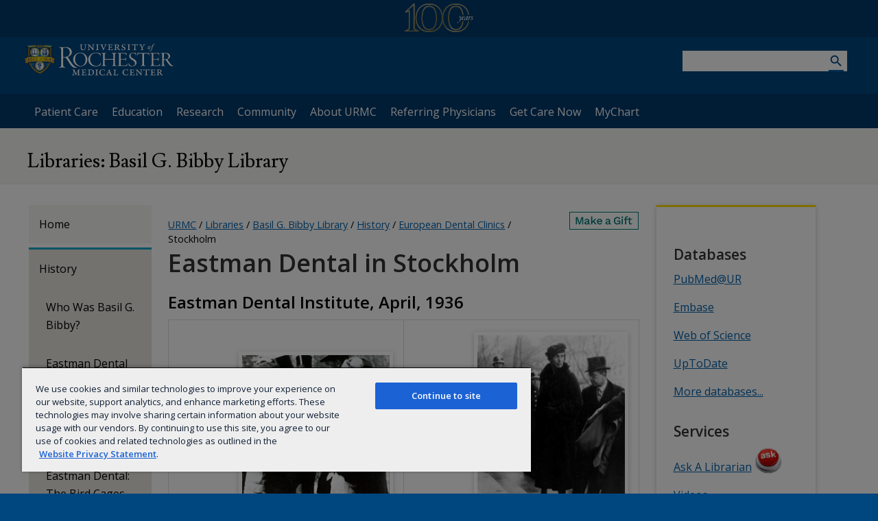

--- FILE ---
content_type: text/css
request_url: https://www.urmc.rochester.edu/urmc-legacy/css/xperience-update/templates.css
body_size: 585
content:
.box-row div:where(:has(> .fr-view > .elements-box)), .box-row .elements-box:where(:not(.fr-view > .elements-box)) {
  margin: 30px 3px;
}
.box-row div:where(:has(> .fr-view > .elements-box.fixed-box-btn)), .box-row .elements-box.fixed-box-btn:where(:not(.fr-view > .elements-box.fixed-box-btn)) {
  padding-bottom: 110px;
}
div:where(:has(> .fr-view > .elements-box)), .elements-box:where(:not(.fr-view > .elements-box)) {
  background: #fff;
  margin: 6px;
  overflow: auto;
  padding-bottom: 20px;
  position: relative;
  text-align: center;
}
div:where(:has(> .fr-view > .elements-box.gray-bg)), .elements-box.gray-bg:where(:not(.fr-view > .elements-box.gray-bg)) {
  background: #f2f4f5 !important;
}
/* .elements-box.gray-bg .box-icon-small {
  border-color: #f2f4f5;
} */
div:where(:has(> .fr-view > .elements-box.shadow)), .elements-box.shadow:where(:not(.fr-view > .elements-box.shadow)) {
  box-shadow: 0 1px 6px rgba(0, 0, 0, 0.2);
}
.box-row div:where(:has(> .fr-view > .elements-box)), .box-row .elements-box:where(:not(.fr-view > .elements-box)) {
  flex: 1;
  margin: 0 0 0 20px;
  min-width: calc(33% - 20px);
}
.box-row div:where(:has(> .fr-view > .elements-box)):first-child, .box-row .elements-box:where(:not(.fr-view > .elements-box)):first-child {
  margin: 0;
}
.four-boxes div:where(:has(> .fr-view > .elements-box)), .four-boxes .elements-box:where(:not(.fr-view > .elements-box)) {
  min-width: calc(50% - 20px);
}
.four-boxes div:where(:has(> .fr-view > .elements-box)):nth-child(3), .four-boxes .elements-box:where(:not(.fr-view > .elements-box)):nth-child(3) {
  margin: 20px 0 0;
}
.four-boxes div:where(:has(> .fr-view > .elements-box)):nth-child(4), .four-boxes .elements-box:where(:not(.fr-view > .elements-box)):nth-child(4) {
  margin: 20px 0 0 20px;
}
@media screen and (min-width: 1100px) {
  .box-row.four-boxes div:where(:has(> .fr-view > .elements-box)), .box-row.four-boxes .elements-box:where(:not(.fr-view > .elements-box)) {
    min-width: calc(25% - 20px);
  }
  .box-row.four-boxes div:where(:has(> .fr-view > .elements-box)):nth-child(3), .box-row.four-boxes .elements-box:where(:not(.fr-view > .elements-box)):nth-child(3)
  .box-row.four-boxes div:where(:has(> .fr-view > .elements-box)):nth-child(4), .box-row.four-boxes .elements-box:where(:not(.fr-view > .elements-box)):nth-child(4) {
    margin: 0 0 0 20px;
  }
}
main > div > .fr-view > div.row.plain.no-pad:first-child,
main > div > .fr-view > section.row.plain.no-pad:first-child {
  padding-bottom: 20px;
}

.widget-placement {
    display: none;
}

--- FILE ---
content_type: image/svg+xml
request_url: https://www.urmc.rochester.edu/MediaLibraries/WebServices/icons/list-arrow.svg
body_size: 672
content:
<?xml version="1.0" encoding="utf-8"?>
<!-- Generator: Adobe Illustrator 19.1.0, SVG Export Plug-In . SVG Version: 6.00 Build 0)  -->
<!DOCTYPE svg PUBLIC "-//W3C//DTD SVG 1.1//EN" "http://www.w3.org/Graphics/SVG/1.1/DTD/svg11.dtd">
<svg version="1.1" id="Shape_1_1_" xmlns="http://www.w3.org/2000/svg" xmlns:xlink="http://www.w3.org/1999/xlink" x="0px" y="0px"
	 width="11px" height="11px" viewBox="-603.5 782.5 11 11" style="enable-background:new -603.5 782.5 11 11;" xml:space="preserve"
	>
<style type="text/css">
	.st0{display:none;fill:#C1DC81;}
	.st1{display:none;}
	.st2{display:inline;fill:#006699;}
	.st3{fill:#54AAD6;}
	.st4{display:none;fill:#158AD1;}
	.st5{display:inline;fill:#54AAD6;}
</style>
<polygon class="st0" points="-593.5,788 -598.5,785.5 -597.7,788 -598.5,790.5 "/>
<g class="st1">
	<circle class="st2" cx="-596" cy="788" r="2.5"/>
</g>
<rect x="-603.5" y="784.5" class="st3" width="7" height="7"/>
<polygon class="st4" points="-596,782 -588,788 -596,794 "/>
<g class="st1">
	<path class="st5" d="M-598,783c2.8,0,5,2.2,5,5s-2.2,5-5,5s-5-2.2-5-5S-600.8,783-598,783 M-598,782.5c-3,0-5.5,2.5-5.5,5.5
		s2.5,5.5,5.5,5.5s5.5-2.5,5.5-5.5S-595,782.5-598,782.5L-598,782.5z"/>
</g>
</svg>
